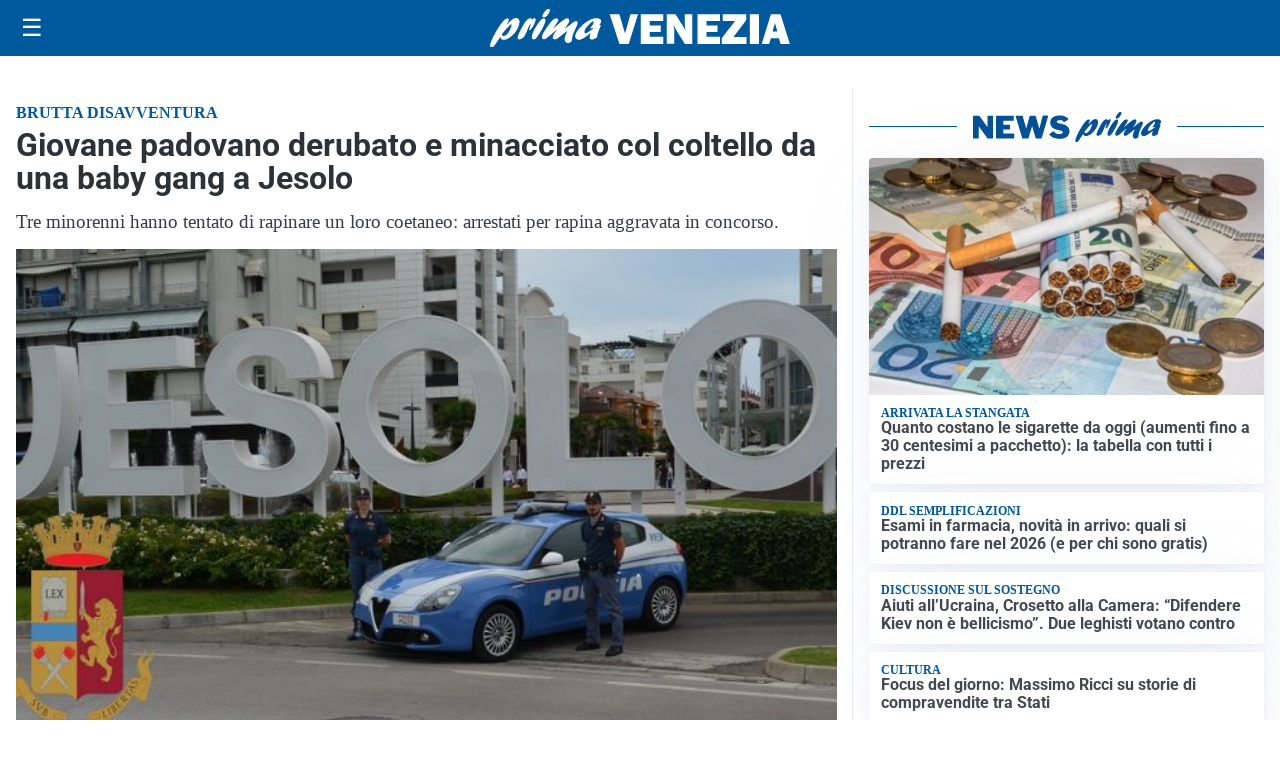

--- FILE ---
content_type: text/html; charset=utf8
request_url: https://primavenezia.it/media/my-theme/widgets/list-posts/sidebar-idee-e-consigli.html?ts=29475824
body_size: 445
content:
<div class="widget-title"><span>Idee e consigli</span></div>
<div class="widget-sidebar-featured-poi-lista">
            
                    <article class="featured">
                <a href="https://primavenezia.it/rubriche/idee-e-consigli/prezzo-dellenergia-perche-il-vero-risparmio-parte-da-dati-che-pochi-controllano-come-il-pun/">
                                            <figure><img width="480" height="300" src="https://primavenezia.it/media/2022/10/caro-bollette-lega-480x300.jpg" class="attachment-thumbnail size-thumbnail wp-post-image" alt="Prezzo dell&#8217;energia: perché il vero risparmio parte da dati che pochi controllano (come il PUN)" loading="lazy" sizes="(max-width: 480px) 480px, (max-width: 1024px) 640px, 1280px" decoding="async" /></figure>
                                        <div class="post-meta">
                                                <h3>Prezzo dell&#8217;energia: perché il vero risparmio parte da dati che pochi controllano (come il PUN)</h3>
                    </div>
                </a>
            </article>
            </div>

<div class="widget-footer"><a role="button" href="/idee-e-consigli/" class="outline widget-more-button">Altre notizie</a></div>